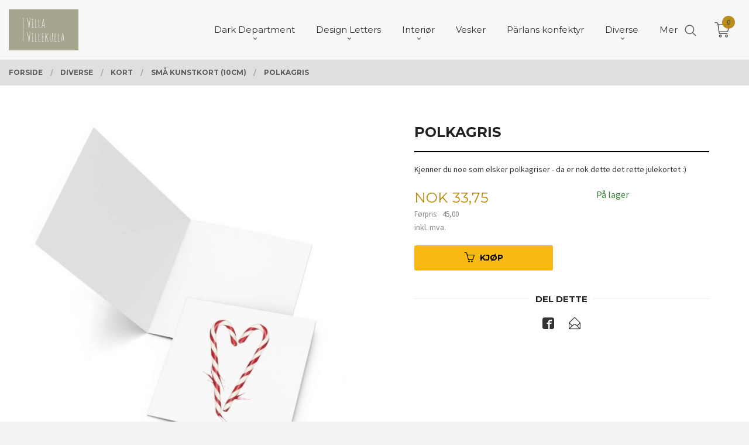

--- FILE ---
content_type: text/html
request_url: https://villavk.no/produkt/merker/emmeselle/sma-kunstkort/polkagris
body_size: 15613
content:
<!DOCTYPE html>

<!--[if IE 7]>    <html class="lt-ie10 lt-ie9 lt-ie8 ie7 no-js flyout_menu" lang="no"> <![endif]-->
<!--[if IE 8]>    <html class="lt-ie10 lt-ie9 ie8 no-js flyout_menu" lang="no"> <![endif]-->
<!--[if IE 9]>    <html class="lt-ie10 ie9 no-js flyout_menu" lang="no"> <![endif]-->
<!--[if (gt IE 9)|!(IE)]><!--> <html class="no-js flyout_menu" lang="no"> <!--<![endif]-->

<head prefix="og: http://ogp.me/ns# fb: http://ogp.me/ns/fb# product: http://ogp.me/ns/product#">
    <meta http-equiv="Content-Type" content="text/html; charset=UTF-8">
    <meta http-equiv="X-UA-Compatible" content="IE=edge">
    
                    <title>Polkagris | Villa Villekulla</title>
        

    <meta name="description" content="Kjenner du noe som elsker polkagriser - da er nok dette det rette julekortet :) ">

    <meta name="keywords" content="">

<meta name="csrf-token" content="jZyEedn7Bo7Fj0l8reat1qvujY1GiD6H6Tug77ca">    <link rel="shortcut icon" href="/favicon.ico">
    <meta property="og:title" content="Polkagris">
<meta property="og:type" content="product">

<meta property="og:image" content="https://villavk.no/assets/img/630/630/bilder_nettbutikk/f03b87045506775aa248db3f6fca0d82-image.jpeg">

    <meta property="og:image:width" content="630">
    <meta property="og:image:height" content="630">

<meta property="og:description" content="Kjenner du noe som elsker polkagriser - da er nok dette det rette julekortet :) ">

    <meta property="product:original_price:amount" content="45.00"> 
    <meta property="product:original_price:currency" content="NOK"> 

<meta property="product:price:amount" content="33.75"> 
<meta property="product:price:currency" content="NOK">

    <meta property="product:category" content="Små kunstkort (10cm)">
    <meta property="product-category-link" content="https://villavk.no/butikk/merker/emmeselle/sma-kunstkort">

<meta property="product:availability" content="instock">



<meta property="og:url" content="https://villavk.no/produkt/merker/emmeselle/sma-kunstkort/polkagris">
<meta property="og:site_name" content="Villa Villekulla">
<meta property="og:locale" content="nb_NO"><!-- Pioneer scripts & style -->
<meta name="viewport" content="width=device-width, initial-scale=1.0, minimum-scale=1">
<!-- Android Lollipop theme support: http://updates.html5rocks.com/2014/11/Support-for-theme-color-in-Chrome-39-for-Android -->
<meta name="theme-color" content="#F8B912">

<link href="/assets/themes/vertex/css/vertex.compiled.css?ver=1698487331" rel="preload" as="style">
<link href="/assets/themes/vertex/css/vertex.compiled.css?ver=1698487331" rel="stylesheet" type="text/css">


<script type="text/javascript" src="/assets/js/modernizr.min-dev.js"></script>
<script>
    window.FEATURES = (function() {
        var list = {"2":1,"24chat":1,"24nb":1,"blog":1,"boxpacker":1,"criteo":1,"discount":1,"dropshipping":1,"facebook_dpa":1,"facebook_product_catalog":1,"frontendfaq":1,"giftcard":1,"google_analytics_4":1,"google_shopping":1,"mega_menu":1,"modal_cart_free_shipping_reminder":1,"modal_cart_products":1,"om2_multihandling":1,"popup_module":1,"printnode":1,"product_management_2":1,"product_management_2_customize_layout":1,"slider":1,"snapchat":1,"text":1,"thumb_attribute_connection":1,"two":1,"two_search_api":1,"update_price_on_attribute_change":1,"vipps_express":1,"webshop":1};

        return {
            get: function(name) { return name in list; }
        };
    })();

    if (window.FEATURES.get('facebook_dpa')) {
                facebook_dpa_id = "";
            }

</script>

   

<script async src="https://client.24nettbutikk.chat/embed.js" data-chat-id=""></script><script>function chat(){(window.lvchtarr=window.lvchtarr||[]).push(arguments)}</script><script>chat('placement', 'bottom-right');</script><!-- Global site tag (gtag.js) - Google Analytics -->
<script type="text/plain" data-category="analytics" async src="https://www.googletagmanager.com/gtag/js?id=G-82S7M9N0KV"></script>
<script type="text/plain" data-category="analytics">
  window.dataLayer = window.dataLayer || [];
  function gtag(){dataLayer.push(arguments);}
  gtag('js', new Date());

    gtag('config', 'G-82S7M9N0KV', {
      theme: 'vertex',
      activeCheckout: 'checkout'
  });
</script>

<script>
    class Item {
        product = {};

        constructor(product) {
            this.product = product;
        }

        #setItemVariant() {
            this.product.item_variant = Array.from(document.querySelectorAll('div.product__attribute'))
                ?.reduce((previousValue, currentValue, currentIndex, array) => {
                    let selectOptions = Array.from(currentValue.children[1].children[0].children);

                    if (!selectOptions.some(option => option.tagName === 'OPTGROUP')) {
                        let attribute = currentValue.children[0].children[0].innerHTML;
                        let value = selectOptions.find(attributeValue => attributeValue.selected).innerHTML;

                        return previousValue += `${attribute}: ${value}${array.length && currentIndex !== array.length - 1 ? ', ' : ''}`;
                    }
                }, '');
        }

        #attachEventListeners() {
            document.querySelectorAll('select.js-attribute').forEach(selector => selector.addEventListener('change', () => this.#setItemVariant()));

            const buyProductButton = document.querySelector('button.js-product__buy-button');

            if (buyProductButton) {
                buyProductButton.addEventListener('click', () => {
                    gtag('event', 'add_to_cart', {
                        currency: 'NOK',
                        value: this.product.value,
                        items: [{ ...this.product, quantity: parseInt(document.getElementById('buy_count').value) }]
                    });
                });
            }

            const buyBundleButton = document.querySelector('button.js-bundle__buy-button');

            if (buyBundleButton) {
                buyBundleButton.addEventListener('click', () => {
                    gtag('event', 'add_to_cart', {
                        currency: 'NOK',
                        value: this.product.value,
                        items: [this.product]
                    });
                });
            }

            const wishListButton = document.querySelector('.product__wishlist-button:not(.disabled)');

            if (wishListButton) {
                wishListButton.addEventListener('click', () => {
                    gtag('event', 'add_to_wishlist', {
                        currency: 'NOK',
                        value: this.product.value,
                        items: [{ ...this.product, quantity: parseInt(document.getElementById('buy_count').value) }],
                    });
                });
            }
        }

        async initialize() {
            await this.#setItemVariant();
            this.#attachEventListeners();

            gtag('event', 'view_item', {
                currency: 'NOK',
                value: this.product.value,
                items: [this.product]
            });
        }
    }
</script>
<!-- Google Analytics -->
<script type="text/plain" data-category="analytics">

    (function (i, s, o, g, r, a, m) {
        i['GoogleAnalyticsObject'] = r;
        i[r] = i[r] || function () {
            (i[r].q = i[r].q || []).push(arguments)
        }, i[r].l = 1 * new Date();
        a = s.createElement(o),
            m = s.getElementsByTagName(o)[0];
        a.async = 1;
        a.src = g;
        m.parentNode.insertBefore(a, m)
    })(window, document, 'script', '//www.google-analytics.com/analytics.js', 'ga');

    
    ga('create', 'UA-24343184-8', 'auto', '24nb');

        ga('24nb.send', 'pageview');

    
    
</script>
<link rel="stylesheet" href="/css/cookie_consent.css">
<script defer src="/js/cookie_consent.js"></script>
<script>
    window.dataLayer = window.dataLayer || [];
    function gtag(){dataLayer.push(arguments);}

    // Set default consent to 'denied' as a placeholder
    // Determine actual values based on your own requirements
    gtag('consent', 'default', {
        'ad_storage': 'denied',
        'ad_user_data': 'denied',
        'ad_personalization': 'denied',
        'analytics_storage': 'denied',
        'url_passthrough': 'denied'
    });

</script>

<script>

    window.addEventListener('load', function(){

        CookieConsent.run({
            cookie: {
                name: 'cookie_consent_cookie',
                domain: window.location.hostname,
                path: '/',
                expiresAfterDays: 30,
                sameSite: 'Lax'
            },
            disablePageInteraction: true,
            guiOptions: {
                consentModal: {
                    layout: 'box inline',
                    position: 'middle center',
                    equalWeightButtons: false,
                }
            },
            categories: {
                necessary: {
                    enabled: true,
                    readonly: true,
                },
                analytics: {},
                targeting: {}
            },
            language: {
                default: 'no',
                translations: {
                    no: {
                        consentModal: {
                            title: 'Vi bruker cookies!',
                            description: '<p>Vi benytter første- og tredjeparts cookies (informasjonskapsler).</p><br><br><p>Cookies bruker til: </p><br><ul style="padding-left:3px;"><li>Nødvendige funksjoner på nettsiden</li><li>Analyse og statistikk</li><li>Markedsføring som kan brukes for personlig tilpasning av annonser</li></ul><br><p>Velg “Godta alle” om du aksepterer vår bruk av cookie. Hvis du ønsker å endre på cookie-innstillingene, velg “La meg velge selv”.</p><br><p>Les mer om vår Cookie policy <a href="/side/cookies">her.</a></p>',
                            acceptAllBtn: 'Godta alle',
                            acceptNecessaryBtn: 'Godta kun nødvendige',
                            showPreferencesBtn: 'La meg velge selv',
                        },
                        preferencesModal: {
                            title: 'Innstillinger',
                            acceptAllBtn: 'Godta alle',
                            acceptNecessaryBtn: 'Godta kun nødvendige',
                            savePreferencesBtn: 'Lagre og godta innstillinger',
                            closeIconLabel: 'Lukk',
                            sections: [
                                {
                                    title: 'Bruk av cookies 📢',
                                    description: 'Vi bruker cookies for å sikre deg en optimal opplevelse i nettbutikken vår. Noen cookies er påkrevd for at nettbutikken skal fungere. Les mer om vår <a href="/side/sikkerhet_og_personvern" class="cc-link">personvernerklæring</a>.'
                                },
                                {
                                    title: 'Helt nødvendige cookies',
                                    description: 'Cookies som er helt nødvendig for at nettbutikken skal fungere. Man får ikke handlet i nettbutikken uten disse.',
                                },
                                {
                                    title: 'Cookies rundt analyse og oppsamling av statistikk',
                                    description: 'Cookie som lagrer anonym statistikk av besøkende i nettbutikken. Disse brukes av nettbutikkeier for å lære seg mer om hvem publikummet sitt er.',
                                    linkedCategory: 'analytics'
                                },
                                {
                                    title: 'Cookies rundt markedsføring og retargeting',
                                    description: 'Cookies som samler informasjon om din bruk av nettsiden slik at markedsføring kan tilpasses deg.',
                                    linkedCategory: 'targeting'
                                },
                                {
                                    title: 'Mer informasjon',
                                    description: 'Ved spørsmål om vår policy rundt cookies og dine valg, ta gjerne kontakt med oss på <a href="mailto:villavillekulla_al@outlook.com">villavillekulla_al@outlook.com</a>.'
                                }
                            ]
                        }
                    }
                }
            }
        });
    });
</script>

<script type="text/plain" data-category="targeting">
    window.dataLayer = window.dataLayer || [];
    function gtag(){ dataLayer.push(arguments); }
    gtag('consent', 'update', {
        'ad_storage': 'granted',
        'ad_user_data': 'granted',
        'ad_personalization': 'granted'
    });
</script>

<script type="text/plain" data-category="analytics">
    window.dataLayer = window.dataLayer || [];
    function gtag(){ dataLayer.push(arguments); }
    gtag('consent', 'update', {
        'analytics_storage': 'granted',
        'url_passthrough': 'granted'
    });
</script>

        </head>

<body class="sticky-footer-menu">

    <a href="#main-content" class="sr-only">Gå til innholdet</a>

    <input type="checkbox" id="menu-toggler">

<script>
    document.addEventListener('DOMContentLoaded', function() {
        $('#menu-toggler').change(function() {
            $('body')[this.checked ? 'addClass' : 'removeClass']('menu-open');
        });
    });
</script>

<label id="menu-mask" for="menu-toggler" style="cursor: url([data-uri]),zoom-out"> </label>
<nav id="menu">
    <header>
        <h3>Meny</h3>
        <label for="menu-toggler" class="menu-close">
            <svg xmlns="http://www.w3.org/2000/svg" width="24" height="24" viewBox="0 0 24 24" fill="none" stroke="currentColor" stroke-width="2" stroke-linecap="round" stroke-linejoin="round" class="feather feather-x"><line x1="18" y1="6" x2="6" y2="18"></line> <line x1="6" y1="6" x2="18" y2="18"></line></svg>
        </label>
    </header>

    <ul class="menu--level-0">
<li id="menu-frontpage-link" class=""><div class="menu-item-wrap"><a href="https://villavk.no/">Forside</a></div></li><li class="parent"><input type="checkbox" id="menu-257-opener" class="menu--opener" ><div class="menu-item-wrap"><a href="/butikk/dark-department">Dark Department</a><label for="menu-257-opener"><i class="icon-keyboard-arrow-down icon-large"></i></label></div><ul class="menu--level-1">
<li class=""><div class="menu-item-wrap"><a href="/butikk/dark-department/smykkeskrin">Smykkeskrin</a></div></li><li class=""><div class="menu-item-wrap"><a href="/butikk/dark-department/armband">Armbånd</a></div></li><li class=""><div class="menu-item-wrap"><a href="/butikk/dark-department/harstrikker">Hårstrikker</a></div></li><li class=""><div class="menu-item-wrap"><a href="/butikk/dark-department/harklyper">Hårklyper</a></div></li><li class=""><div class="menu-item-wrap"><a href="/butikk/dark-department/toalettmapper">Toalettmapper</a></div></li><li class=""><div class="menu-item-wrap"><a href="/butikk/dark-department/charms">Charms</a></div></li></ul>
</li><li class="parent"><input type="checkbox" id="menu-197-opener" class="menu--opener" ><div class="menu-item-wrap"><a href="/butikk/design-letters-kopper">Design Letters </a><label for="menu-197-opener"><i class="icon-keyboard-arrow-down icon-large"></i></label></div><ul class="menu--level-1">
<li class=""><div class="menu-item-wrap"><a href="/butikk/design-letters-kopper/favorittkopp-u-hank">Favorittkopp </a></div></li><li class=""><div class="menu-item-wrap"><a href="/butikk/design-letters-kopper/favourite-cup">Favorittkopp m/hank</a></div></li><li class=""><div class="menu-item-wrap"><a href="/butikk/design-letters-kopper/bokstavkopp">Bokstavkopp hvit</a></div></li><li class=""><div class="menu-item-wrap"><a href="/butikk/design-letters-kopper/bokstavkopp-svart">Bokstavkopp svart</a></div></li><li class=""><div class="menu-item-wrap"><a href="/butikk/design-letters-kopper/lysholder">Lysholder</a></div></li></ul>
</li><li class="parent"><input type="checkbox" id="menu-262-opener" class="menu--opener" ><div class="menu-item-wrap"><a href="/butikk/trend-design-2">Interiør</a><label for="menu-262-opener"><i class="icon-keyboard-arrow-down icon-large"></i></label></div><ul class="menu--level-1">
<li class="parent"><input type="checkbox" id="menu-266-opener" class="menu--opener" ><div class="menu-item-wrap"><a href="/butikk/trend-design-2/kjokken-1">Servering</a><label for="menu-266-opener"><i class="icon-keyboard-arrow-down icon-large"></i></label></div><ul class="menu--level-2">
<li class=""><div class="menu-item-wrap"><a href="/butikk/trend-design-2/kjokken-1/kopphandklaer">Kjøkkenutstyr</a></div></li><li class=""><div class="menu-item-wrap"><a href="/butikk/trend-design-2/kjokken-1/servietter">Servietter</a></div></li></ul>
</li><li class=""><div class="menu-item-wrap"><a href="/butikk/trend-design-2/lysglass-1">Lysglass</a></div></li><li class=""><div class="menu-item-wrap"><a href="/butikk/trend-design-2/puter-1">Puter</a></div></li><li class=""><div class="menu-item-wrap"><a href="/butikk/trend-design-2/pynt-1">Pynt</a></div></li><li class=""><div class="menu-item-wrap"><a href="/butikk/trend-design-2/rammer-nordic-nest">Rammer - Nordic Nest</a></div></li></ul>
</li><li class=""><div class="menu-item-wrap"><a href="/butikk/trend-design-1">Vesker</a></div></li><li class=""><div class="menu-item-wrap"><a href="/butikk/paerlans-konfektyr">Pärlans konfektyr</a></div></li><li class="selected parent"><input type="checkbox" id="menu-231-opener" class="menu--opener" checked><div class="menu-item-wrap"><a href="/butikk/merker">Diverse</a><label for="menu-231-opener"><i class="icon-keyboard-arrow-down icon-large"></i></label></div><ul class="menu--level-1">
<li class="selected parent"><input type="checkbox" id="menu-242-opener" class="menu--opener" checked><div class="menu-item-wrap"><a href="/butikk/merker/emmeselle">Kort</a><label for="menu-242-opener"><i class="icon-keyboard-arrow-down icon-large"></i></label></div><ul class="menu--level-2">
<li class="current"><div class="menu-item-wrap"><a href="/butikk/merker/emmeselle/sma-kunstkort">Små kunstkort (10cm)</a></div></li><li class=""><div class="menu-item-wrap"><a href="/butikk/merker/emmeselle/store-kunstkort">Store kunstkort (16,5cm)</a></div></li><li class=""><div class="menu-item-wrap"><a href="/butikk/merker/emmeselle/plakater-1">Plakater</a></div></li><li class=""><div class="menu-item-wrap"><a href="/butikk/merker/emmeselle/kassabalossa-kort">KassaBalossa </a></div></li></ul>
</li><li class=""><div class="menu-item-wrap"><a href="/butikk/merker/golden-gems">Nøkkelringer</a></div></li><li class=""><div class="menu-item-wrap"><a href="/butikk/merker/hodeplagg-barn-1">Hodeplagg barn</a></div></li><li class=""><div class="menu-item-wrap"><a href="/butikk/merker/maileg-1">Maileg</a></div></li><li class=""><div class="menu-item-wrap"><a href="/butikk/merker/jul-1">Jul</a></div></li></ul>
</li><li class="parent"><input type="checkbox" id="menu-200-opener" class="menu--opener" ><div class="menu-item-wrap"><a href="/butikk/hjemmestrikk">Hjemmestrikk</a><label for="menu-200-opener"><i class="icon-keyboard-arrow-down icon-large"></i></label></div><ul class="menu--level-1">
<li class=""><div class="menu-item-wrap"><a href="/butikk/hjemmestrikk/luer">Luer</a></div></li><li class=""><div class="menu-item-wrap"><a href="/butikk/hjemmestrikk/hals">Halser</a></div></li><li class=""><div class="menu-item-wrap"><a href="/butikk/hjemmestrikk/luedusker">Luedusker</a></div></li><li class=""><div class="menu-item-wrap"><a href="/butikk/hjemmestrikk/strikkemarkorer">Maskemarkører</a></div></li></ul>
</li><li class=""><div class="menu-item-wrap"><a href="/butikk/salg">Outlet</a></div></li></ul>

</nav>

<div class="hide-for-large-up hide-on-print" id="sticky-footer-menu">
    <ul>
        <li id="sticky-footer-menu__navigation">
            <label for="menu-toggler" id="sticky-footer-menu__menu-open">
                <svg class="burger-icon" viewBox="0 0 32 32" xmlns="http://www.w3.org/2000/svg"><title/><g data-name="menu" id="menu_"><path d="M29,6H3A1,1,0,0,0,3,8H29a1,1,0,0,0,0-2Z"/><path d="M3,17H16a1,1,0,0,0,0-2H3a1,1,0,0,0,0,2Z"/><path d="M25,24H3a1,1,0,0,0,0,2H25a1,1,0,0,0,0-2Z"/></g></svg>
                <span class="sticky-footer__icon-label">Meny</span>
            </label>
        </li>
        <li id="sticky-footer-menu__search">
            <a href="#search-modal">
                <svg class="search-icon" version="1.1" viewBox="0 0 30 30" xml:space="preserve" xmlns="http://www.w3.org/2000/svg"><circle cx="13" cy="13" r="9" style="fill:none;stroke:#000000;stroke-width:2;stroke-miterlimit:10;"></circle><line style="fill:none;stroke:#000000;stroke-width:2;stroke-linecap:round;stroke-miterlimit:10;" x1="26" x2="19.437" y1="26" y2="19.437"></line></svg>
                <span class="sticky-footer__icon-label">Søk</span>
            </a>
        </li>
        <li id="sticky-footer-menu__profile">
            <a href="https://villavk.no/kunde">
                <svg class="profile-icon" viewBox="0 0 48 48"
                     xml:space="preserve" xmlns="http://www.w3.org/2000/svg"><g><path d="M24,26c6.6,0,12-5.4,12-12S30.6,2,24,2c-6.6,0-12,5.4-12,12S17.4,26,24,26z M24,4c5.5,0,10,4.5,10,10s-4.5,10-10,10   c-5.5,0-10-4.5-10-10S18.5,4,24,4z"/><path d="M33,28H15C7.8,28,2,33.8,2,41v5h2v-5c0-6.1,4.9-11,11-11h18c6.1,0,11,4.9,11,11v5h2v-5C46,33.8,40.2,28,33,28z"/></g></svg>
                <span class="sticky-footer__icon-label">Min konto</span>
            </a>
        </li>
        <li id="sticky-footer-menu__cart" class="cart-and-checkout">
            <a href="https://villavk.no/kasse" class="neutral-link cart-button cart-button--empty">
                <svg version="1.1" viewBox="0 0 48 48" xml:space="preserve" xmlns="http://www.w3.org/2000/svg"><g><path d="M19,38c-2.2,0-4,1.8-4,4s1.8,4,4,4c2.2,0,4-1.8,4-4S21.2,38,19,38z M19,44c-1.1,0-2-0.9-2-2s0.9-2,2-2s2,0.9,2,2   S20.1,44,19,44z"/><path d="M37,38c-2.2,0-4,1.8-4,4s1.8,4,4,4s4-1.8,4-4S39.2,38,37,38z M37,44c-1.1,0-2-0.9-2-2s0.9-2,2-2s2,0.9,2,2S38.1,44,37,44z"/><path d="M43.6,9.4C42.9,8.5,41.7,8,40.5,8H12.8l-0.4-2.6c-0.3-1.9-2-3.4-4-3.4H2v2h6.4c1,0,1.9,0.7,2,1.7l4.2,27.1   c0.4,1.9,2.1,3.3,4,3.3H40v-2H18.6c-1,0-1.8-0.7-2-1.7L16.2,30h22.2c1.9,0,3.6-1.4,4-3.5l2.1-14C44.7,11.4,44.4,10.3,43.6,9.4z    M42.5,12.3l-2.1,14c-0.2,1.1-1,1.8-2,1.8H15.9l-2.8-18h27.4c0.6,0,1.2,0.3,1.6,0.7C42.5,11.1,42.6,11.7,42.5,12.3z"/></g></svg>
                <span class="cart-button__text sticky-footer__icon-label">Handlevogn</span>
                <span class="cart-button__quantity">0</span>
            </a>
        </li>
    </ul>
</div>
<div id="outer-wrap">
    <div id="inner-wrap" class="not-frontpage">
        <div id="search-modal" class="fade">
    <a href="#" id="search-modal__close">
        <svg enable-background="new 0 0 100 100" id="search-modal__close-icon" version="1.1" viewBox="0 0 100 100"
             xml:space="preserve" xmlns="http://www.w3.org/2000/svg"><polygon fill="#ffffff" points="77.6,21.1 49.6,49.2 21.5,21.1 19.6,23 47.6,51.1 19.6,79.2 21.5,81.1 49.6,53 77.6,81.1 79.6,79.2   51.5,51.1 79.6,23 "/></svg>
    </a>

    <form id="searh-modal__form" action="/search" accept-charset="UTF-8" method="get" autocomplete="off">
        <input placeholder="søkeord" id="search-modal__input" type="search" name="q" value="" autofocus />
    </form>
</div><input type="checkbox" id="menu-toggler">

<script>
    document.addEventListener('DOMContentLoaded', function() {
        $('#menu-toggler').change(function() {
            $('body')[this.checked ? 'addClass' : 'removeClass']('menu-open');
        });
    });
</script>

<label id="menu-mask" for="menu-toggler" style="cursor: url([data-uri]),zoom-out"> </label>
<nav id="menu">
    <header>
        <h3>Meny</h3>
        <label for="menu-toggler" class="menu-close">
            <svg xmlns="http://www.w3.org/2000/svg" width="24" height="24" viewBox="0 0 24 24" fill="none" stroke="currentColor" stroke-width="2" stroke-linecap="round" stroke-linejoin="round" class="feather feather-x"><line x1="18" y1="6" x2="6" y2="18"></line> <line x1="6" y1="6" x2="18" y2="18"></line></svg>
        </label>
    </header>

    <ul class="menu--level-0">
<li id="menu-frontpage-link" class=""><div class="menu-item-wrap"><a href="https://villavk.no/">Forside</a></div></li><li class="parent"><input type="checkbox" id="menu-257-opener" class="menu--opener" ><div class="menu-item-wrap"><a href="/butikk/dark-department">Dark Department</a><label for="menu-257-opener"><i class="icon-keyboard-arrow-down icon-large"></i></label></div><ul class="menu--level-1">
<li class=""><div class="menu-item-wrap"><a href="/butikk/dark-department/smykkeskrin">Smykkeskrin</a></div></li><li class=""><div class="menu-item-wrap"><a href="/butikk/dark-department/armband">Armbånd</a></div></li><li class=""><div class="menu-item-wrap"><a href="/butikk/dark-department/harstrikker">Hårstrikker</a></div></li><li class=""><div class="menu-item-wrap"><a href="/butikk/dark-department/harklyper">Hårklyper</a></div></li><li class=""><div class="menu-item-wrap"><a href="/butikk/dark-department/toalettmapper">Toalettmapper</a></div></li><li class=""><div class="menu-item-wrap"><a href="/butikk/dark-department/charms">Charms</a></div></li></ul>
</li><li class="parent"><input type="checkbox" id="menu-197-opener" class="menu--opener" ><div class="menu-item-wrap"><a href="/butikk/design-letters-kopper">Design Letters </a><label for="menu-197-opener"><i class="icon-keyboard-arrow-down icon-large"></i></label></div><ul class="menu--level-1">
<li class=""><div class="menu-item-wrap"><a href="/butikk/design-letters-kopper/favorittkopp-u-hank">Favorittkopp </a></div></li><li class=""><div class="menu-item-wrap"><a href="/butikk/design-letters-kopper/favourite-cup">Favorittkopp m/hank</a></div></li><li class=""><div class="menu-item-wrap"><a href="/butikk/design-letters-kopper/bokstavkopp">Bokstavkopp hvit</a></div></li><li class=""><div class="menu-item-wrap"><a href="/butikk/design-letters-kopper/bokstavkopp-svart">Bokstavkopp svart</a></div></li><li class=""><div class="menu-item-wrap"><a href="/butikk/design-letters-kopper/lysholder">Lysholder</a></div></li></ul>
</li><li class="parent"><input type="checkbox" id="menu-262-opener" class="menu--opener" ><div class="menu-item-wrap"><a href="/butikk/trend-design-2">Interiør</a><label for="menu-262-opener"><i class="icon-keyboard-arrow-down icon-large"></i></label></div><ul class="menu--level-1">
<li class="parent"><input type="checkbox" id="menu-266-opener" class="menu--opener" ><div class="menu-item-wrap"><a href="/butikk/trend-design-2/kjokken-1">Servering</a><label for="menu-266-opener"><i class="icon-keyboard-arrow-down icon-large"></i></label></div><ul class="menu--level-2">
<li class=""><div class="menu-item-wrap"><a href="/butikk/trend-design-2/kjokken-1/kopphandklaer">Kjøkkenutstyr</a></div></li><li class=""><div class="menu-item-wrap"><a href="/butikk/trend-design-2/kjokken-1/servietter">Servietter</a></div></li></ul>
</li><li class=""><div class="menu-item-wrap"><a href="/butikk/trend-design-2/lysglass-1">Lysglass</a></div></li><li class=""><div class="menu-item-wrap"><a href="/butikk/trend-design-2/puter-1">Puter</a></div></li><li class=""><div class="menu-item-wrap"><a href="/butikk/trend-design-2/pynt-1">Pynt</a></div></li><li class=""><div class="menu-item-wrap"><a href="/butikk/trend-design-2/rammer-nordic-nest">Rammer - Nordic Nest</a></div></li></ul>
</li><li class=""><div class="menu-item-wrap"><a href="/butikk/trend-design-1">Vesker</a></div></li><li class=""><div class="menu-item-wrap"><a href="/butikk/paerlans-konfektyr">Pärlans konfektyr</a></div></li><li class="selected parent"><input type="checkbox" id="menu-231-opener" class="menu--opener" checked><div class="menu-item-wrap"><a href="/butikk/merker">Diverse</a><label for="menu-231-opener"><i class="icon-keyboard-arrow-down icon-large"></i></label></div><ul class="menu--level-1">
<li class="selected parent"><input type="checkbox" id="menu-242-opener" class="menu--opener" checked><div class="menu-item-wrap"><a href="/butikk/merker/emmeselle">Kort</a><label for="menu-242-opener"><i class="icon-keyboard-arrow-down icon-large"></i></label></div><ul class="menu--level-2">
<li class="current"><div class="menu-item-wrap"><a href="/butikk/merker/emmeselle/sma-kunstkort">Små kunstkort (10cm)</a></div></li><li class=""><div class="menu-item-wrap"><a href="/butikk/merker/emmeselle/store-kunstkort">Store kunstkort (16,5cm)</a></div></li><li class=""><div class="menu-item-wrap"><a href="/butikk/merker/emmeselle/plakater-1">Plakater</a></div></li><li class=""><div class="menu-item-wrap"><a href="/butikk/merker/emmeselle/kassabalossa-kort">KassaBalossa </a></div></li></ul>
</li><li class=""><div class="menu-item-wrap"><a href="/butikk/merker/golden-gems">Nøkkelringer</a></div></li><li class=""><div class="menu-item-wrap"><a href="/butikk/merker/hodeplagg-barn-1">Hodeplagg barn</a></div></li><li class=""><div class="menu-item-wrap"><a href="/butikk/merker/maileg-1">Maileg</a></div></li><li class=""><div class="menu-item-wrap"><a href="/butikk/merker/jul-1">Jul</a></div></li></ul>
</li><li class="parent"><input type="checkbox" id="menu-200-opener" class="menu--opener" ><div class="menu-item-wrap"><a href="/butikk/hjemmestrikk">Hjemmestrikk</a><label for="menu-200-opener"><i class="icon-keyboard-arrow-down icon-large"></i></label></div><ul class="menu--level-1">
<li class=""><div class="menu-item-wrap"><a href="/butikk/hjemmestrikk/luer">Luer</a></div></li><li class=""><div class="menu-item-wrap"><a href="/butikk/hjemmestrikk/hals">Halser</a></div></li><li class=""><div class="menu-item-wrap"><a href="/butikk/hjemmestrikk/luedusker">Luedusker</a></div></li><li class=""><div class="menu-item-wrap"><a href="/butikk/hjemmestrikk/strikkemarkorer">Maskemarkører</a></div></li></ul>
</li><li class=""><div class="menu-item-wrap"><a href="/butikk/salg">Outlet</a></div></li></ul>

</nav>

        <header class="navigation-bg sticky-nav-header hide-for-print" id="page-header">

    <div class="row collapse" id="logo-row">

        <div class="small-3 columns hide-for-large-up hide-on-print" id="menu-icon-wrapper">
            <label class="menuToggle" for="menu-toggler">
                <svg class="burger-icon" viewBox="0 0 32 32" xmlns="http://www.w3.org/2000/svg"><title/><g data-name="menu" id="menu_"><path d="M29,6H3A1,1,0,0,0,3,8H29a1,1,0,0,0,0-2Z"/><path d="M3,17H16a1,1,0,0,0,0-2H3a1,1,0,0,0,0,2Z"/><path d="M25,24H3a1,1,0,0,0,0,2H25a1,1,0,0,0,0-2Z"/></g></svg>
            </label>
        </div>

        <div class="small-6 columns hide-for-large-up" id="logo-wrapper">
            <div id="logo" class="logo-wrapper">
    <a href="https://villavk.no/" class="hide-on-print neutral-link logo-link">

        
            <span class="vertical-pos-helper"></span><img src="/bilder_diverse/1614791902.png" alt="Hos Villa Villekulla kan du finne de kuleste gavene eller du kan skjemme bort deg selv med noe fint! " class="logo-img">

        
    </a>
</div>
        </div>

        <div class="small-3 columns hide-for-large-up" id="cart-wrapper">
            <!-- spacer for the cart button -->
        </div>

    </div>

    
</header>

<nav id="nav" class="navigation-bg main-nav nav-offcanvas js-arrow-key-nav hide-for-print" role="navigation">
    <div class="block row">
        <h2 class="block-title">Produkter</h2>

        <div id="logo-wrapper-large" class="large-3 columns show-for-large-up">
            <div id="logo" class="logo-wrapper">
    <a href="https://villavk.no/" class="hide-on-print neutral-link logo-link">

        
            <span class="vertical-pos-helper"></span><img src="/bilder_diverse/1614791902.png" alt="Hos Villa Villekulla kan du finne de kuleste gavene eller du kan skjemme bort deg selv med noe fint! " class="logo-img">

        
    </a>
</div>
        </div>

        <div class="large-8 columns">
            <ul id="main-menu" class="sm main-nav__list level-0" data-mer="Mer">
<li class="main-nav__item level-0"><a class="main-nav__frontpage-link" href="http://23520.24nb5.srv.ip.no"><i class="icon-home" title="Forside"></i></a></li><li class="main-nav__item parent level-0"><a href="/butikk/dark-department" ><span>Dark Department</span></a><span class="icon-arrow"></span><ul class="main-nav__submenu level-1" data-mer="Mer">
<li class="main-nav__item level-1"><a href="/butikk/dark-department/smykkeskrin" ><span>Smykkeskrin</span></a></li><li class="main-nav__item level-1"><a href="/butikk/dark-department/armband" ><span>Armbånd</span></a></li><li class="main-nav__item level-1"><a href="/butikk/dark-department/harstrikker" ><span>Hårstrikker</span></a></li><li class="main-nav__item level-1"><a href="/butikk/dark-department/harklyper" ><span>Hårklyper</span></a></li><li class="main-nav__item level-1"><a href="/butikk/dark-department/toalettmapper" ><span>Toalettmapper</span></a></li><li class="main-nav__item level-1"><a href="/butikk/dark-department/charms" ><span>Charms</span></a></li></ul>
</li><li class="main-nav__item parent level-0"><a href="/butikk/design-letters-kopper" ><span>Design Letters </span></a><span class="icon-arrow"></span><ul class="main-nav__submenu level-1" data-mer="Mer">
<li class="main-nav__item level-1"><a href="/butikk/design-letters-kopper/favorittkopp-u-hank" ><span>Favorittkopp </span></a></li><li class="main-nav__item level-1"><a href="/butikk/design-letters-kopper/favourite-cup" ><span>Favorittkopp m/hank</span></a></li><li class="main-nav__item level-1"><a href="/butikk/design-letters-kopper/bokstavkopp" ><span>Bokstavkopp hvit</span></a></li><li class="main-nav__item level-1"><a href="/butikk/design-letters-kopper/bokstavkopp-svart" ><span>Bokstavkopp svart</span></a></li><li class="main-nav__item level-1"><a href="/butikk/design-letters-kopper/lysholder" ><span>Lysholder</span></a></li></ul>
</li><li class="main-nav__item parent level-0"><a href="/butikk/trend-design-2" ><span>Interiør</span></a><span class="icon-arrow"></span><ul class="main-nav__submenu level-1" data-mer="Mer">
<li class="main-nav__item parent level-1"><a href="/butikk/trend-design-2/kjokken-1" ><span>Servering</span></a><span class="icon-arrow"></span><ul class="main-nav__submenu level-2" data-mer="Mer">
<li class="main-nav__item level-2"><a href="/butikk/trend-design-2/kjokken-1/kopphandklaer" ><span>Kjøkkenutstyr</span></a></li><li class="main-nav__item level-2"><a href="/butikk/trend-design-2/kjokken-1/servietter" ><span>Servietter</span></a></li></ul>
</li><li class="main-nav__item level-1"><a href="/butikk/trend-design-2/lysglass-1" ><span>Lysglass</span></a></li><li class="main-nav__item level-1"><a href="/butikk/trend-design-2/puter-1" ><span>Puter</span></a></li><li class="main-nav__item level-1"><a href="/butikk/trend-design-2/pynt-1" ><span>Pynt</span></a></li><li class="main-nav__item level-1"><a href="/butikk/trend-design-2/rammer-nordic-nest" ><span>Rammer - Nordic Nest</span></a></li></ul>
</li><li class="main-nav__item level-0"><a href="/butikk/trend-design-1" ><span>Vesker</span></a></li><li class="main-nav__item level-0"><a href="/butikk/paerlans-konfektyr" ><span>Pärlans konfektyr</span></a></li><li class="main-nav__item selected parent level-0"><a href="/butikk/merker" ><span>Diverse</span></a><span class="icon-arrow active"></span><ul class="main-nav__submenu active level-1" data-mer="Mer">
<li class="main-nav__item selected selected_sibl parent level-1"><a href="/butikk/merker/emmeselle" ><span>Kort</span></a><span class="icon-arrow active"></span><ul class="main-nav__submenu active level-2" data-mer="Mer">
<li class="main-nav__item current selected_sibl level-2"><a href="/butikk/merker/emmeselle/sma-kunstkort" ><span>Små kunstkort (10cm)</span></a></li><li class="main-nav__item selected_sibl level-2"><a href="/butikk/merker/emmeselle/store-kunstkort" ><span>Store kunstkort (16,5cm)</span></a></li><li class="main-nav__item selected_sibl level-2"><a href="/butikk/merker/emmeselle/plakater-1" ><span>Plakater</span></a></li><li class="main-nav__item selected_sibl level-2"><a href="/butikk/merker/emmeselle/kassabalossa-kort" ><span>KassaBalossa </span></a></li></ul>
</li><li class="main-nav__item selected_sibl level-1"><a href="/butikk/merker/golden-gems" ><span>Nøkkelringer</span></a></li><li class="main-nav__item selected_sibl level-1"><a href="/butikk/merker/hodeplagg-barn-1" ><span>Hodeplagg barn</span></a></li><li class="main-nav__item selected_sibl level-1"><a href="/butikk/merker/maileg-1" ><span>Maileg</span></a></li><li class="main-nav__item selected_sibl level-1"><a href="/butikk/merker/jul-1" ><span>Jul</span></a></li></ul>
</li><li class="main-nav__item parent level-0"><a href="/butikk/hjemmestrikk" ><span>Hjemmestrikk</span></a><span class="icon-arrow"></span><ul class="main-nav__submenu level-1" data-mer="Mer">
<li class="main-nav__item level-1"><a href="/butikk/hjemmestrikk/luer" ><span>Luer</span></a></li><li class="main-nav__item level-1"><a href="/butikk/hjemmestrikk/hals" ><span>Halser</span></a></li><li class="main-nav__item level-1"><a href="/butikk/hjemmestrikk/luedusker" ><span>Luedusker</span></a></li><li class="main-nav__item level-1"><a href="/butikk/hjemmestrikk/strikkemarkorer" ><span>Maskemarkører</span></a></li></ul>
</li><li class="main-nav__item level-0"><a href="/butikk/salg" ><span>Outlet</span></a></li></ul>

                    </div>

        <div class="large-1 columns show-for-large-up hide-on-print">
            <a href="#search-modal" class="hide-on-print search-link" data-toggle-selector="body" data-toggle-class="search-toggled"><svg version="1.1" viewBox="0 0 30 30" xml:space="preserve" xmlns="http://www.w3.org/2000/svg"><circle cx="13" cy="13" r="9" style="fill:none;stroke:#000000;stroke-width:2;stroke-miterlimit:10;"/><line style="fill:none;stroke:#000000;stroke-width:2;stroke-linecap:round;stroke-miterlimit:10;" x1="26" x2="19.437" y1="26" y2="19.437"/></svg></a>
        </div>
    </div>

    <a class="main-nav__close-btn" id="nav-close-btn" href="#top">Lukk <i class="icon-chevron-right icon-large"></i></a>
</nav>
<div class="cart-and-checkout right hide-on-print">
    <a href="https://villavk.no/kasse" class="neutral-link cart-button cart-button--empty">
        <svg id="shopping-cart-icon" version="1.1" viewBox="0 0 48 48" xml:space="preserve" xmlns="http://www.w3.org/2000/svg"><g><path d="M19,38c-2.2,0-4,1.8-4,4s1.8,4,4,4c2.2,0,4-1.8,4-4S21.2,38,19,38z M19,44c-1.1,0-2-0.9-2-2s0.9-2,2-2s2,0.9,2,2   S20.1,44,19,44z"/><path d="M37,38c-2.2,0-4,1.8-4,4s1.8,4,4,4s4-1.8,4-4S39.2,38,37,38z M37,44c-1.1,0-2-0.9-2-2s0.9-2,2-2s2,0.9,2,2S38.1,44,37,44z"/><path d="M43.6,9.4C42.9,8.5,41.7,8,40.5,8H12.8l-0.4-2.6c-0.3-1.9-2-3.4-4-3.4H2v2h6.4c1,0,1.9,0.7,2,1.7l4.2,27.1   c0.4,1.9,2.1,3.3,4,3.3H40v-2H18.6c-1,0-1.8-0.7-2-1.7L16.2,30h22.2c1.9,0,3.6-1.4,4-3.5l2.1-14C44.7,11.4,44.4,10.3,43.6,9.4z    M42.5,12.3l-2.1,14c-0.2,1.1-1,1.8-2,1.8H15.9l-2.8-18h27.4c0.6,0,1.2,0.3,1.6,0.7C42.5,11.1,42.6,11.7,42.5,12.3z"/></g></svg>
        <span class="cart-button__text">Handlevogn</span>
        <span class="cart-button__quantity">0</span>
        <span class="cart-button__sum">0,00</span>
        <span class="cart-button__currency">NOK</span>
    </a>

    <a href="https://villavk.no/kasse" class="button show-for-medium-up checkout-button call-to-action-color-bg">Kasse <i class="icon-chevron-right cart-icon icon-large"></i></a>
</div>        
        <div class="header-bg">
        
<div class="row">
    <div class="columns">

        
                    <ul class="breadcrumbs" itemscope itemtype="http://schema.org/BreadcrumbList">
                                                                                                            <li itemprop="itemListElement" itemscope itemtype="http://schema.org/ListItem">
                        <a itemtype="http://schema.org/Thing" itemprop="item" href="https://villavk.no/" class="neutral-link"><span itemprop="name">Forside<meta itemprop="position" content="1" /></span></a>
                        <meta itemprop="position" content="1" />
                    </li>
                                                                            <li itemprop="itemListElement" itemscope itemtype="http://schema.org/ListItem">
                        <a itemtype="http://schema.org/Thing" itemprop="item" href="/butikk/merker" class="neutral-link"><span itemprop="name">Diverse</span></a>
                        <meta itemprop="position" content="2" />
                    </li>
                                                                            <li itemprop="itemListElement" itemscope itemtype="http://schema.org/ListItem">
                        <a itemtype="http://schema.org/Thing" itemprop="item" href="/butikk/merker/emmeselle" class="neutral-link"><span itemprop="name">Kort</span></a>
                        <meta itemprop="position" content="3" />
                    </li>
                                                                            <li itemprop="itemListElement" itemscope itemtype="http://schema.org/ListItem">
                        <a itemtype="http://schema.org/Thing" itemprop="item" href="/butikk/merker/emmeselle/sma-kunstkort" class="neutral-link"><span itemprop="name">Små kunstkort (10cm)</span></a>
                        <meta itemprop="position" content="4" />
                    </li>
                                                                            <li itemprop="itemListElement" itemscope itemtype="http://schema.org/ListItem">
                        <a itemtype="http://schema.org/Thing" itemprop="item" href="#" class="neutral-link"><span itemprop="name">Polkagris</span></a>
                        <meta itemprop="position" content="5" />
                    </li>
                
                <meta itemprop="numberOfItems" content="5" class="hide">
                <meta itemprop="itemListOrder" content="Ascending" class="hide">
            </ul>
        
        <a href="#search-modal" class="breadcrumbs-search-icon hide-on-print hide-for-large-up">
            <svg version="1.1" viewBox="0 0 30 30" xml:space="preserve" xmlns="http://www.w3.org/2000/svg"><circle cx="13" cy="13" r="9" style="fill:none;stroke:#000000;stroke-width:2;stroke-miterlimit:10;"/><line style="fill:none;stroke:#000000;stroke-width:2;stroke-linecap:round;stroke-miterlimit:10;" x1="26" x2="19.437" y1="26" y2="19.437"/></svg>        </a>

    </div>
</div>
    </div>

<div id="main" class="content-bg main-content">
    <div class="row main-content-container">

        <div class="columns">
            <div id="main-content" itemscope itemtype="http://schema.org/Product" tabindex="-1">

                
                

<article class="product product--on-sale">

    <div class="row">

        <form action="https://villavk.no/handlevogn/leggtil" method="post" accept-charset="utf-8" class="product__form"><input type="hidden" name="_token" value="jZyEedn7Bo7Fj0l8reat1qvujY1GiD6H6Tug77ca">        
<input type="hidden" name="id" value="1409" />
        
<input type="hidden" name="path" value="produkt/merker/emmeselle/sma-kunstkort/polkagris" />

            <div class="product__images  small-12 medium-6 large-6 small-centered medium-uncentered columns">
                <div class="product__main-images">
    <ul class="js-fancybox-gallery ">
                    <li>
                <a class="fancybox product__main-images__link readon-icon__wrapper bx-slide"
                data-fancybox-group="prod_gallery"
                href="/assets/img/1024/1024/bilder_nettbutikk/f03b87045506775aa248db3f6fca0d82-image.jpeg"
                target="_blank"
                title=""
                tabindex="0">
                    <img src="/assets/img/640/640/bilder_nettbutikk/f03b87045506775aa248db3f6fca0d82-image.jpeg" alt="" title="">
                    <div class="readon-icon__container">
                        <span class="vertical-pos-helper"></span><i class="icon-search readon-icon"></i>
                    </div>
                </a>
            </li>
            </ul>
</div>

            </div>

            <div class="product__info small-12 medium-6 large-6 small-centered medium-uncentered columns">

                <h1 itemprop="name" class="product__title">Polkagris</h1>

                <p class="product__ingress" itemprop="description">Kjenner du noe som elsker polkagriser - da er nok dette det rette julekortet :) </p>

                <meta itemprop="brand" content="">
                                    <meta itemprop="image" content="https://villavk.no/assets/img/630/630/bilder_nettbutikk/f03b87045506775aa248db3f6fca0d82-image.jpeg">
                                <meta itemprop="sku" content="4164">
                <meta itemprop="gtin14" content="">

                <div class="row">
                                            <div class="small-12 large-7 columns">
                            <div class="offers" itemprop="offers" itemscope itemtype="http://schema.org/Offer">

    
        <span class="price call-to-action-color-big"><span id="product-1409-price" class="sr-only visuallyhidden">Tilbud</span><span class="currency">NOK</span><span class="price__display" aria-labelledby="product-1409-price">33,75</span></span>

        
                    <span class="price--original"><span class="price__saleprice-text">Førpris:</span><span class="currency">NOK</span>45,00</span>
        
                    <span id="product-1409-discount" class="sr-only visuallyhidden">Rabatt</span>
<span class="discount" aria-labelledby="product-1409-discount"><span>-25%</span></span>        
        <span class="vat-info">inkl. mva.</span>

        <meta itemprop="price" content="33.75">
<meta itemprop="priceCurrency" content="NOK">
    
<span itemprop="priceSpecification" itemscope itemtype="http://www.schema.org/PriceSpecification">
    <meta itemprop="price" content="33.75">
    <meta itemprop="priceCurrency" content="NOK">
    <meta itemprop="valueAddedTaxIncluded" content="true">
</span>

<!--<meta itemprop="priceValidUntil" content="">-->
<meta itemprop="url" content="https://villavk.no/produkt/merker/emmeselle/sma-kunstkort/polkagris">
            <link itemprop="availability" href="http://schema.org/InStock">

<meta id="stock-status-1409" data-stock="6" data-session-stock="6" content="6">
    
</div>                        </div>
                                        <div class="small-12 large-5 columns">
                        <div class="product__stockstatus">

            <span class="product__stockstatus__number">
            På lager        </span><br>
    
    
</div>                    </div>
                </div>

                
                <div class="product__attributes">
                        
<input type="hidden" name="attributt[][0]" value="" />
                        <input type="hidden" class="product__quantity" data-product-id="1409" name="antall" value="1" id="buy_count">
                </div>

                    <input name="ekstra_velg" type="hidden" value='0'>
    <input name="ekstra_tekst" type="hidden" value=''>

                
                <div class="row">
                    <div class="columns small-6">
	        <button type="submit" name="button" class="button large expand product__buy-button js-product__buy-button" data-product-id="1409">
            <i class="icon-add-shopping-cart"></i>Kjøp        </button>
	</div>

                                                        </div>

                
                </form>                                                
                
    <div class="social-buttons__headline-wrapper block__box__headline-wrapper">
        <h3 class="social-buttons__headline block__box__headline">Del dette</h3>
    </div>

    <ul class="social-buttons-list social-buttons-list--product">

        
                    <li class="social-button social-button--facebook">
                    <a href="https://www.facebook.com/sharer/sharer.php?u=https%3A%2F%2Fvillavk.no%2Fprodukt%2Fmerker%2Femmeselle%2Fsma-kunstkort%2Fpolkagris" title="Del på Facebook" class="social-button__link" target="_blank">
                        <i class="icon-facebook"></i>
                    </a>
                </li>        
        
        
                    <li class="social-button social-button--mail">
                    <a href="mailto:?subject=Polkagris&amp;body=Polkagris%0A%0AKjenner du noe som elsker polkagriser - da er nok dette det rette julekortet :) %0A%0ALes mer: https://villavk.no/produkt/merker/emmeselle/sma-kunstkort/polkagris" title="Del på E-post" class="social-button__link" >
                        <i class="icon-mail"></i>
                    </a>
                </li>        
    </ul>
            </div>


        <div class="product__about small-12 large-6 small-centered medium-uncentered columns">
            <div id="product-tabs" class="js-tabs">
    
            <ul class="resp-tabs-list">
                            <li tabindex="0">Produktinfo</li>
                            <li tabindex="0">Produktanmeldelser (0)</li>
                    </ul> 

        <div class="resp-tabs-container">
                            <div>
                    <p><strong>Emmeselle kunstkort</strong>&nbsp;er tegnet av flinkeste Mona Stenseth Erlandsen og trykket i Telemark p&aring; tykt, eksklusivt 300 grams papir. Konvolutt i resirkulert kraftpapir kj&oslash;pes separat ved behov. Dette kortet er 10x10 cm.</p>
<p>Tenk for en utrolig overraskelse det er &aring; finne et personlig, h&aring;ndskrevet kort i postkassen. Nesten litt nostalgisk n&aring;r jeg tenker meg om, det var jo s&aring;nn vi gjorde i "gamle dager". Og s&aring;nn ekstra stas det er &aring; f&aring; et kort til pakka, som er n&oslash;ye plukket ut til akkurat deg. Som "norsk elg" til den trofaste elgjegeren eller "fjellanorakk" til den som elsker sn&oslash;en og fjellet. S&aring; da sier jeg bare; kos deg med skrivingen, den vil garantert glede noen andre!</p>
<p>Kortene er ogs&aring; utrolig fine &aring; ramme inn - synes jeg da :)</p>                                    </div>
                            <div>
                                        
<div class="comments-form js-arrow-key-nav">

        <div class="comments-form-wrapper">
            <form action="https://villavk.no/produkt/merker/emmeselle/sma-kunstkort/polkagris#produkt_anmeldelser_form" method="post" name="produkt_anmeldelser" id="produkt_anmeldelser_form" class="js-review-form">

                <p>Skriv en produktanmeldelse og del dine erfaringer med dette produktet med andre kunder.</p>
                
                
<input type="hidden" name="pid" value="1409" />
                <input type='hidden' name='anonymous' value='1'>
                
<input type="hidden" name="egetnavn" value="0" />
                <label style="display: none">Email
                    <input type="text" name="email" value="">
                </label>

                <div class="row">
                    <div class="small-12 medium-8 large-12 columns">
                        <label for="nick" >Navn                            <input type="hidden" name="_token" value="jZyEedn7Bo7Fj0l8reat1qvujY1GiD6H6Tug77ca">
                            <input type="text" value="" name="nick" id="nick" placeholder="" required>
                            <small class="error comments-form-error"></small>
                        </label>
                    </div>
                </div>

                <div class="row">
                    <div class="small-12 columns">
                        <label>Din vurdering?</label>

                        <div class="rating">
                                                            <label class="star star-1" for="star1"><span class="stars-label">1&nbsp;star</span></label>
                                <input class="star-checkbox star-checkbox-1" tabindex="0" type="radio" id="star1" name="poeng" value="1"  required>
                                                            <label class="star star-2" for="star2"><span class="stars-label">2&nbsp;star</span></label>
                                <input class="star-checkbox star-checkbox-2" tabindex="0" type="radio" id="star2" name="poeng" value="2"  required>
                                                            <label class="star star-3" for="star3"><span class="stars-label">3&nbsp;star</span></label>
                                <input class="star-checkbox star-checkbox-3" tabindex="0" type="radio" id="star3" name="poeng" value="3" checked required>
                                                            <label class="star star-4" for="star4"><span class="stars-label">4&nbsp;star</span></label>
                                <input class="star-checkbox star-checkbox-4" tabindex="0" type="radio" id="star4" name="poeng" value="4"  required>
                                                            <label class="star star-5" for="star5"><span class="stars-label">5&nbsp;star</span></label>
                                <input class="star-checkbox star-checkbox-5" tabindex="0" type="radio" id="star5" name="poeng" value="5"  required>
                                                            <label class="star star-6" for="star6"><span class="stars-label">6&nbsp;star</span></label>
                                <input class="star-checkbox star-checkbox-6" tabindex="0" type="radio" id="star6" name="poeng" value="6"  required>
                            
                            <div class="rating-checkbox-hider"></div>
                        </div>
                    </div>
                </div>

                <div class="row">
                    <div class="small-12 medium-8 large-12 columns">
                        <label for="tittel" >Oppgi en tittel for anmeldelsen din                            <input type="text" name="tittel" value="" id="tittel" required>
                        </label>
                        <small class="error comments-form-error"></small>
                    </div>
                </div>

                <div class="row">
                    <div class="small-12 medium-8 large-12 columns">
                        <label for="comment-text" >Skriv inn produktanmeldelsen i feltet under                            <textarea id="comment-text" name="tekst" rows="5"></textarea>
                        </label>
                        <small class="error comments-form-error"></small>
                    </div>
                </div>



                <input class="button" type="submit" name="submit" value="Registrer">

            </form>                
        </div>
        
                    <aside class="comments-guidelines">
                <P><STRONG>Retningslinjer for produktanmeldelser: </STRONG><BR></P>
<P><SPAN style="TEXT-DECORATION: underline">Hva skal en produktanmeldelse inneholde? </SPAN></P>
<P>Din egen erfaring med fokus på det aktuelle produktet. </P>
<DIV><SPAN style="TEXT-DECORATION: underline">Vennligst ikke inkluder: </SPAN></DIV>
<DIV><SPAN style="TEXT-DECORATION: underline">&nbsp;</SPAN></DIV>
<UL>
<LI>
<DIV>Erfaringer som ikke er produkt-spesifikke. </DIV>
<LI>
<DIV>Erfaringer i forbindelse med support eller retur av det aktuelle produktet. </DIV>
<LI>
<DIV>Spørsmål om produktet eller spørsmål til andre som har skrevet en anmeldelse. Dette er ikke et forum. </DIV>
<LI>
<DIV>Linker, priser, tilgjengelighet eller annen tidsavhengig informasjon. </DIV>
<LI>
<DIV>Referanser til konkurrenter</DIV>
<LI>
<DIV>Støtende/ufin ordbruk. </DIV></LI></UL>
<P><SPAN style="TEXT-DECORATION: underline">Du må ha kjøpt varen for å skrive en anmeldelse. </SPAN></P>
<P><STRONG>Admin forbeholder seg retten til å akseptere, avslå eller fjerne enhver produktanmeldelse som ikke er i tråd med disse retningslinjene. </STRONG></P>
<P><STRONG>Admin forbeholder seg retten til å publisere anmeldelser i for eksempel annonsering. </STRONG></P>            </aside>
        
</div>                </div>
                    </div>
    
</div>        </div>

    </div>

    <meta itemprop="url" content="https://villavk.no/produkt/merker/emmeselle/sma-kunstkort/polkagris">

</article>



<script>

</script>
            </div>
        </div>

    </div>
</div>        
        
    <div id="footer" class="footer-bg">

        <div class="bordered bordered--top" id="footer__wrapper">
        
            <div class="row hide-for-print" id="footer__blocks-wrapper">
                <div class="columns small-12 medium-6 large-3 footer-block">
                    <div class="block" id="block-footer0">
                        <div class="block__box bordered block__box--contact-info">
                            <div class="block__box__headline-wrapper">
                                <h3 class="block__box__headline js-toggle-visibility" data-toggle="#js-box-contact_info-contents" data-toggle-toggler-class="primary-color-bg">Villa Villekulla</h3>
                            </div>
                            
                            <div class="block__box__content" id="js-box-contact_info-contents">
                                <dl class="company-contact-info">
                                    <dt>Adresse:</dt>
                                    <dd>Sølndalsveien 217, 2560 Alvdal</dd>

                                    <dt>Telefon:</dt>
                                    <dd><a href="tel:41932028">41932028</a></dd>

                                    <dt>E-post:</dt>
                                    <dd><a href="mailto:villavillekulla_al@outlook.com">villavillekulla_al@outlook.com</a></dd>

                                    <dt>Foretaksregisteret:</dt>
                                    <dd>923736395</dd>
                                </dl>
                                
                                <div class="footer-social-links">
                                        <ul class="social-buttons-list links__list">
        
                    <li class="social-button social-button--facebook links__list__item">
                <a href="https://www.facebook.com" class="social-button__link" target="_blank"><i class="icon-facebook"></i></a>
            </li>
        
    </ul>
                                </div>
                            </div>
                        </div>
                    </div>
                </div>

                <div class="columns small-12 medium-6 large-3 footer-block">
                    <div class="block" id="block-footer1">
            <div class="block__box bordered block__box--account">
    <div class="block__box__headline-wrapper">
        <h3 class="block__box__headline js-toggle-visibility" data-toggle="#js-box-6-contents">Din konto</h3>
    </div>
    <div class="block__box__content" id="js-box-6-contents">
            <form action="https://villavk.no/kunde" method="post" accept-charset="utf-8"><input type="hidden" name="_token" value="jZyEedn7Bo7Fj0l8reat1qvujY1GiD6H6Tug77ca">    
        <div class="row collapsed my-account__email-field">
            <div class="control-group required"><label for="epost">E-postadresse</label><input type="text" name="epost" value="" placeholder="ola.nordmann@eksempel.no" id="epost" class=""  /></div>        </div>

        <div class="row collapsed my-account__password-field">
            <div class="control-group required"><label for="passord">Ditt passord</label><input type="password" name="passord" value="" placeholder="ditt passord" id="passord" class=""  /></div>        </div>

        <div class="row collapsed">
            <div class="columns small-5">
                <input type="submit" name="submit" value="Logg inn" class="button small primary-color-bg" />            </div>
            <div class="columns small-7">
                <div class="block__login__forgotpassword text-right">
                    <a href="https://villavk.no/kunde/glemtpassord">Glemt passord?</a>                </div>
            </div>
        </div>     

    </form>    </div>
</div>    </div>                </div>

                <div class="columns small-12 medium-6 large-3 footer-block">
                    <div class="block" id="block-footer2">
    </div>                </div>

                <div class="columns small-12 medium-6 large-3 footer-block">
                    <div class="block" id="block-footer3">
            <div class="block__box bordered block__box--logo_list">
    <div class="block__box__headline-wrapper">
        <h3 class="block__box__headline js-toggle-visibility" data-toggle="#js-box-21-contents">Partnere</h3>
    </div>
    <div class="block__box__content" id="js-box-21-contents">
        <ul class="partner-logos block-image-grid">
            <li class="text-center">
                                        <a href="http://www.bring.no/" target="_blank"><img src="//assets21.24nettbutikk.no/24960style/images/logo/posten_bring.png" alt="logoer"></a>
                    </li>
            <li class="text-center">
                                        <a href="https://klarna.com/no/privat?overlay=true" target="_blank"><img src="//assets21.24nettbutikk.no/24960style/images/logo/klarna.png" alt="logoer"></a>
                    </li>
            <li class="text-center">
                                        <a href="https://www.vipps.no/" target="_blank"><img src="//assets21.24nettbutikk.no/logos/vipps_logo_rgb_trimmed.png" alt="logoer"></a>
                    </li>
        </ul>    </div>
</div>    </div>                </div>
            </div>

        </div>

    </div>
        <div id="end" class="end-bg">
    <div class="row">
        
                    <div class="columns hide-for-print">
                <div class="footer__info-links">
                    <ul class="footer__links text-center">
            <li><a href="/side/fraktbetingelser" target="_self">Frakt</a></li>
            <li><a href="/side/kjopsbetingelser" target="_self">Kjøpsbetingelser</a></li>
            <li><a href="/side/sikkerhet_og_personvern" target="_self">Sikkerhet og personvern</a></li>
            <li><a href="/nyhetsbrev" target="_self">Nyhetsbrev</a></li>
    </ul>                </div>
            </div>
        
        <div class="columns hide-for-print medium-10 medium-push-1 large-6 large-push-0 xlarge-5">
            <div class="footer__cookie_notice subtle">
                Vår nettbutikk bruker cookies slik at du får en bedre kjøpsopplevelse og vi kan yte deg bedre service. Vi bruker cookies hovedsaklig til å lagre innloggingsdetaljer og huske hva du har puttet i handlekurven din. Fortsett å bruke siden som normalt om du godtar dette. <a href="https://villavk.no/side/cookies">Les mer</a>
                eller <a id="cookie_settings_button" onClick="javascript:window.initCookieConsent().showSettings()">endre innstillinger for cookies.</a>
            </div>
        </div>

                    <div class="columns hide-on-print">
                <div class="footer__made-by subtle">
                    Powered by <a href="https://www.24nettbutikk.no/?utm_campaign=Store%20referrals&utm_source=Storefront%20footer%20link&utm_medium=link&utm_content=footer" target="_blank" rel="nofollow">24Nettbutikk</a>
                </div>
            </div>
        
            </div>
</div>



<dl class="iconized-list organization-info hide" itemscope itemtype="http://schema.org/Store">
    <meta itemprop="name" content="Villa Villekulla">
    <meta itemprop="url" content="https://villavk.no">
    <meta itemprop="logo" content="https://villavk.no/bilder_diverse/1614791902.png"><meta itemprop="image" content="https://villavk.no/bilder_diverse/1614791902.png"><meta itemprop="alternateName" content="Villa Villekulla">
    <dt class="iconized-list__header icon-place">Adresse</dt>
    <dd class="iconized-list__content" itemprop="address" itemscope itemtype="http://schema.org/PostalAddress">
        <span itemprop="streetAddress">Sølndalsveien 217</span>,
        <span itemprop="postalCode">2560</span>
        <span itemprop="addressLocality">Alvdal</span>
    </dd>

    <dt class="iconized-list__header icon-call">Telefon</dt>
    <dd class="iconized-list__content" itemprop="telephone">41932028</dd>

    <dt class="iconized-list__header icon-mail">E-postadresse</dt>
    <dd class="iconized-list__content" itemprop="email">villavillekulla_al@outlook.com</dd>

            <dt class="iconized-list__header icon-stockexchange">Foretaksregisteret</dt>
        <dd class="iconized-list__content" itemprop="vatID">923736395</dd>
    
    <dt class="hide">Theme primary color</dt>
    <dd class="hide" itemprop="additionalProperty" itemscope itemtype="http://schema.org/PropertyValue">
        <meta itemprop="name" content="primaryColor">
        <meta itemprop="value" content="#F8B912">
    </dd>

    <dt class="hide">Logo background color</dt>
    <dd class="hide" itemprop="additionalProperty" itemscope itemtype="http://schema.org/PropertyValue">
        <meta itemprop="name" content="logoBackground">
        <meta itemprop="value" content="#DFDFDF">
    </dd>

    <dt class="hide">Shop open for business</dt>
    <dd class="hide" itemprop="additionalProperty" itemscope itemtype="http://schema.org/PropertyValue">
        <meta itemprop="name" content="webshopOpen">
        <meta itemprop="value" content="true">
    </dd>

    <dd class="hide" itemprop="additionalProperty" itemscope itemtype="http://schema.org/PropertyValue">
        <meta itemprop="name" content="id">
        <meta itemprop="value" content="0RjZyQNa6EDv9Nd3">
    </dd>

    <dd class="hide" itemprop="additionalProperty" itemscope itemtype="http://schema.org/PropertyValue">
        <meta itemprop="name" content="checksum">
        <meta itemprop="value" content="93ad4d198907253d0e710925b76b008b241be795">
    </dd>

        </dl>
    </div>
</div>

<div data-notify="container" class="alert-box alert-box--withclose alert-box--withfooter alert-{0}" id="cart-notify" role="alert" aria-live="assertive" tabindex="-1">
    <span data-notify="icon" class="alert-box__icon"></span>
    <span data-notify="title" class="alert-box__title">{1}</span>
    <span data-notify="message" class="alert-box__message">Produktet ble lagt i handlevognen</span>
    <div class="progress alert-box__progressbar" data-notify="progressbar"><div class="progress-bar progress-bar-{0}" role="progressbar" aria-valuenow="0" aria-valuemin="0" aria-valuemax="100" style="width: 0%;"></div></div>
    <div class="alert-box__footer">
        <a href="https://villavk.no/kasse" class="right">Kasse <i class="cart__icon-procede icon-chevron-right icon-medium"></i></a>
    </div>
    <a href="{3}" target="{4}" data-notify="url" rel="nofollow"></a>
    <a href="#" class="close alert-close" data-notify="dismiss">&times;</a>
</div>


<script type="text/javascript" src="/assets/js/vendor.js?m=1767308350"></script>
<script type="text/javascript" src="/assets/js/theme.js?m=1767308350"></script>


<script type="text/javascript">
    if (sincos.jsEnabled) {
        $('a[href$="/kasse"]').not('.kasse_override').attr('href','/checkout');
    }
</script>
<script type="text/javascript" src="/assets/js/apex.ui.js?m=1767308350"></script>

<script>
	var main_contents = $('#main');
	var main_contents_container = $('.main-content-container');
	var cart_button = $('.cart-and-checkout');
	var main_contents_width = null;
	var main_contents_container_width = null;

	$(window).on('resize', sincos.functions.debounce(function() {
		cart_button.fadeIn('slow');
		main_contents_width = main_contents.width();
		main_contents_container_width = parseInt(main_contents_container.css('max-width'), 10);

		if (main_contents_width > main_contents_container_width) {
			cart_button.css('right', (main_contents_width - main_contents_container_width)/2 + 20);
		} else {
			cart_button.css('right', 20);
		}
	}, 250)).resize();

</script><script type="text/javascript">
    if (location.pathname.indexOf('/produkt/') > -1) {
        $('select.js-attribute').change(function () {
            const selectedAttributePrices = $('select.js-attribute option:selected').map(function () {
                return parseFloat(this.dataset.price)
            }).get();

            updateProductPrice(selectedAttributePrices);
        });

        $('select[name="attributt"]').change(function () {
            const selectedStockAttributePrices = $('select[name="attributt"] option:selected').map(function () {
                const selectedStockAttributeParentPrice = this.parentElement.label;

                return stringToNumber(selectedStockAttributeParentPrice) + stringToNumber(this.text);
            }).get();

            updateProductPrice(selectedStockAttributePrices);
        });
    } else {
        $('select.js_attr_price').change(function () {
            const product = $(this).parents('div.columns').first();

            const selectedAttributePrices = $(product).find('option:selected').map(function () {
                return parseFloat(this.getAttribute('price'));
            }).get();

            updateProductPrice(selectedAttributePrices, product);
        });

        $('select[name="attributt"]').change(function () {
            const product = $(this).parents('div.columns').first();

            const selectedStockAttributePrices = $(product).find('option:selected').map(function () {
                const selectedStockAttributeParentPrice = this.parentElement.label;

                return stringToNumber(selectedStockAttributeParentPrice) + stringToNumber(this.text);
            }).get();

            updateProductPrice(selectedStockAttributePrices, product);
        });
    }

    const updateProductPrice = (attributePrices, bundleProduct) => {
        if (bundleProduct) {
            const productBasePrice = parseFloat($(bundleProduct).find('meta[itemprop="price"]').attr('content'));
            const totalSum = reducer(attributePrices, productBasePrice);

            $(bundleProduct).find('span.price__display').text(insertDecimal(totalSum < 0 ? 0 : totalSum));
        } else {
            const productBasePrice = parseFloat($('meta[itemprop="price"]').attr('content'));
            const totalSum = reducer(attributePrices, productBasePrice);

            $('article.product span.price__display').text(insertDecimal(totalSum < 0 ? 0 : totalSum));
        }
    };

    const reducer = (attributePrices, productBasePrice) => attributePrices.reduce((accumulator, currentValue) => accumulator + currentValue, productBasePrice);

    const stringToNumber = priceString => {
        let isPlus = priceString.match(/\s\+\s[0-9]/);
        let isMinus = priceString.match(/\s\-\s[0-9]/);

        switch (isPlus || isMinus) {
            case isPlus:
                isPlus = priceString.lastIndexOf('+');
                return Number(formatString(priceString.slice(isPlus)));
            case isMinus:
                isMinus = priceString.lastIndexOf('-');
                return -Math.abs(Number(formatString(priceString.slice(isMinus))))
        }
    };

    const formatString = priceString => priceString.slice(2)
            .replace(',', '.')
            .replace(/\s/g, '');

    const insertDecimal = priceString => {
        priceString = priceString.toFixed(2).replace('.', ',');

        if (priceString.length > 6) {
            const thpos = -6;
            const strNum = priceString.slice(0, priceString.length+thpos);
            const strgspace = (' ' + priceString.slice(thpos));
            priceString = strNum + strgspace;
        }

        return priceString;
    }
</script>

<script type="text/javascript" >
    $.ajaxSetup({
        headers: {
            'X-CSRF-TOKEN': $('meta[name="csrf-token"]').attr('content')
        }
    });
</script>

<script>
    const sincosProduct = {"id":"1409","title":"Polkagris","price":33.75,"type":"product","sku":"4164"};
    const sincosListData = {"id":"243","title":"Små kunstkort (10cm)","type":"category"};

    const viewProductEvent = new CustomEvent(
        'viewProductEvent',
        {
            detail: {
                product: {
                    ...sincosProduct,
                    listData: sincosListData,
                },
                currency: 'NOK'
            }
        }
    );

    const productBuyButton = document.querySelector('button.js-product__buy-button');

    if (productBuyButton) {
        productBuyButton.addEventListener('click', () => {
            const addToCartEvent = new CustomEvent(
                'addToCartEvent',
                {
                    detail: {
                        products: [
                            {
                                ...sincosProduct,
                                quantity: parseInt(document.getElementById('buy_count').value)
                            }
                        ],
                        currency: 'NOK'
                    }
                }
            );

            document.dispatchEvent(addToCartEvent);
        });
    }

    const bundleBuyButton = document.querySelector('button.js-bundle__buy-button');

    if (bundleBuyButton) {
        bundleBuyButton.addEventListener('click', () => {
            const addToCartEvent = new CustomEvent(
                'addToCartEvent',
                {
                    detail: {
                        products: [
                            {
                                ...sincosProduct,
                                quantity: 1
                            }
                        ],
                        currency: 'NOK'
                    }
                }
            );

            document.dispatchEvent(addToCartEvent);
        });
    }

    document.dispatchEvent(viewProductEvent);
</script>
</body>

</html>
